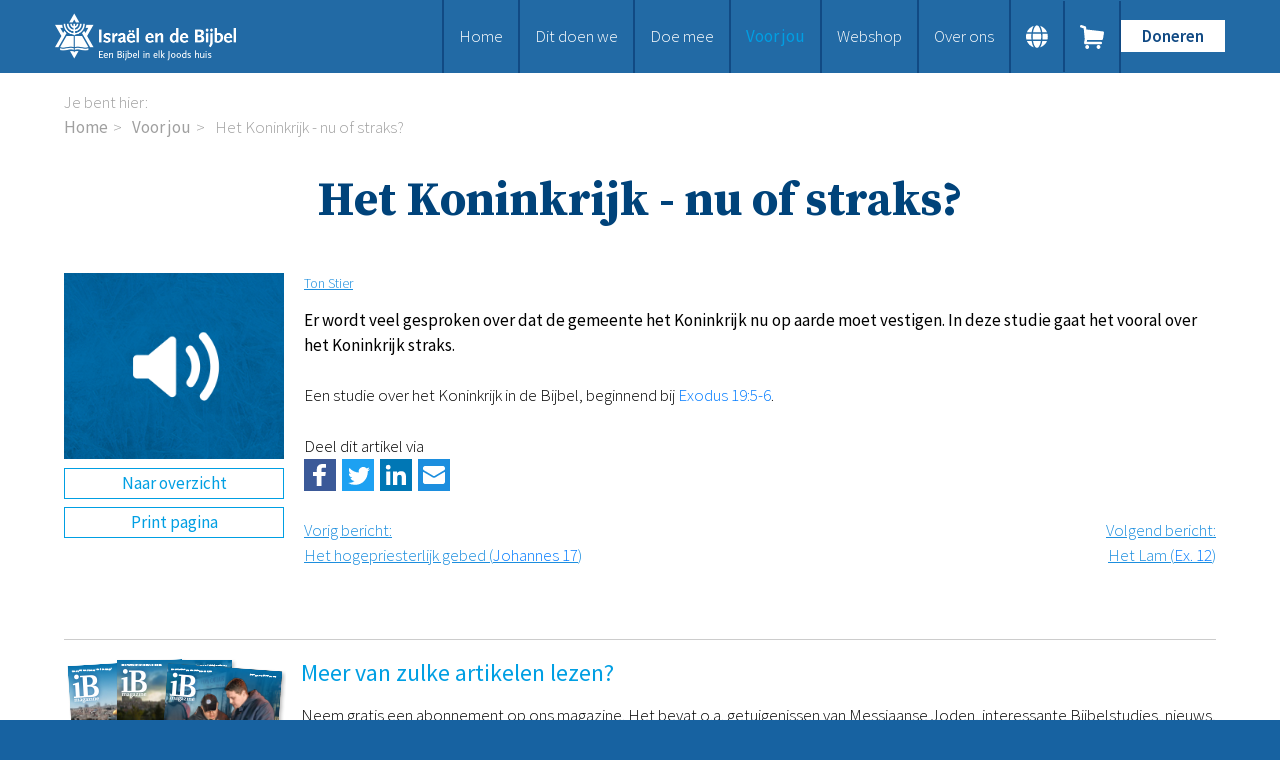

--- FILE ---
content_type: text/html; charset=UTF-8
request_url: https://www.israelendebijbel.nl/nl/kennisbank-artikel/2020/11/12/Het-Koninkrijk-nu-of-straks?originNode=1100&originTag=21
body_size: 6196
content:
<!DOCTYPE html>
<!--[if IE 8 ]><html lang='nl' class='no-js ie8'></html><![endif]-->
<!--[if IE 9 ]><html lang='nl' class='no-js ie9'><![endif]-->
<!--[if (gt IE 9)|!(IE)]><!--><html lang='nl' class='no-js'><!--<![endif]-->
<head>

<script type='text/javascript' src='/ui/uibase/script/setcookie.js?r=2b0fb64fe3071088dc4630093935479cfe20b7f0'></script>
<script type='text/javascript' src='/l/nl/cookie_control/filter/default/6b86b273ff34fce19d6b804eff5a3f5747ada4eaa22f1d49c01e52ddb7875b4b'></script>
<meta itemprop="pb:tags" content="Audio,Profetisch Woord,Nederlands">
<meta itemprop="pb:time" content="1605185040">
<meta property="og:type" content="article">
<meta property="og:url" content="https://www.israelendebijbel.nl/nl/kennisbank-artikel/2020/11/12/Het-Koninkrijk-nu-of-straks">
<meta property="og:title" content="Het Koninkrijk - nu of straks?">
<meta property="og:description" content="Er wordt veel gesproken over dat de gemeente het Koninkrijk nu op aarde moet vestigen. In deze studie gaat het vooral over het Koninkrijk straks.">
<meta property="og:image" content="https://www.israelendebijbel.nl/l/nl/library/download/urn:uuid:4b4ded08-d0f8-41ce-8c73-6db55c51d99d/bijbelstudie-audio.png?scaleType=3&amp;width=1200&amp;height=675">
<meta property="og:image:width" content="1200">
<meta property="og:image:height" content="675">
<meta property="article:published_time" content="2020-11-12T13:44:00+01:00">
<meta property="article:author" content="Ton Stier">
<link rel="canonical" href="https://www.israelendebijbel.nl/nl/kennisbank-artikel/2020/11/12/Het-Koninkrijk-nu-of-straks" />
 <meta name='generator' content='Procurios' />
	<meta charset='UTF-8' />
	<link href='https://fonts.googleapis.com/css?family=Source+Serif+Pro:400,700|Source+Sans+Pro:300,300italic,400,400italic,600,600italic' rel='stylesheet' type='text/css'>
	<link rel='stylesheet' type='text/css' media='screen' href='/cache/rkibha3ls604.ced634627e5f.css' />
<link rel='stylesheet' type='text/css' media='screen' href='/cache/25a0tqig91oko.ced634627e5f.css' />
<link rel='stylesheet' type='text/css' media='print' href='/cache/2mw0scxzc94ww.ced634627e5f.css' />
<meta http-equiv='X-UA-Compatible' content='IE=edge,chrome=1'>
	<title>Het Koninkrijk - nu of straks? - Stichting Israel en de Bijbel</title>
	<meta name='viewport' content='width=device-width, initial-scale=1.0'>
	<meta name='author' content='' />
	
	<meta name='description' content='Er wordt veel gesproken over dat de gemeente het Koninkrijk nu op aarde moet vestigen. In deze studie gaat het vooral over het Koninkrijk straks.' />
	
	<link rel='shortcut icon' href='/ui/israelendebijbel-2023/img/favicon.ico?v=3' />
	<link rel='stylesheet' type='text/css' media='screen' href='/ui/uibase/style/pbutil.css?rev=936ee22c6760c7601820a01aadeb5a63a9c84a35' />
<script type='text/javascript' src='/ui/uibase/script/prototype/prototype-min.js?rev=2ce7626cd5fcfb3042f3ce6c532d9fd6b7e4e352'></script>
<script type='text/javascript' src='/ui/uibase/droplets/iframe-resizer/child.js?rev=8075597b7937271dad9679269aec91bcab7a61fc'></script>
<script type='text/javascript' src='/ui/uibase/script/pblib/pblib.js?rev=397cb9ef2e7dec4e026c879b0066f2807e007912'></script>

	
	<link rel='alternate' hreflang='nl-NL' href='https://www.israelendebijbel.nl/nl/kennisbank-artikel/2020/11/12/Het-Koninkrijk-nu-of-straks?originNode=1100&amp;originTag=21' />
<link rel='pingback' href='https://www.israelendebijbel.nl/nl/kennisbank-artikel/2020/11/12/Het-Koninkrijk-nu-of-straks/pingback' />
<script type='text/javascript'>var digitalData = {"page":{"attributes":{"PBSiteID":"9587"},"pageInfo":{"pageID":"12664","pageName":"Het Koninkrijk - nu of straks?","language":"nl_NL","breadCrumbs":["Home","Voor jou","Het Koninkrijk - nu of straks?"]}},"component":[{"componentInfo":{"componentID":"12665","componentName":"Detail"},"attributes":{"componentType":"Post","componentModule":"Weblog","contentId":"1005429","contentTitle":"Het Koninkrijk - nu of straks?"},"category":{"tagCategories":["1 - Type studie","2 - Onderwerp","3 - Taal"],"1 - Type studie":["Audio"],"2 - Onderwerp":["Profetisch Woord"],"3 - Taal":["Nederlands"]}},{"componentInfo":{"componentID":"12631","componentName":"Verwijzing onder studies"}}],"cookiePolicy":{"acceptancePolicy":"optIn","cookieTypeCategory":{"tracking":"tracking","statistics":"tracking","external":"external","functional":"essential"},"allowedCookieTypes":{"functional":true,"preferences":true,"statistics":true,"tracking":true,"external":true}},"pageInstanceID":"production"}</script><script src="/ui/uibase/vendor/procurios/amdLoader/dist/amdLoader.js?rev=b1a6a7ceda19f51c6a18587a2b15ca17675e5d29" data-main data-rev="ced634627e5f"></script><link rel='stylesheet' media='screen' href='/ui/israelendebijbel-2023/modules/mod_weblog/style/mod-weblog.css?rev=4a1344c9e383a21a5689128e5f0ce221177d87bf' type='text/css' />

	
</head>
<body id='fullwidth' class='fullwidth  blog-full-post '>

	<!-- ProBaseSpider noIndex -->
	<div class='skip-links'>
		<span>Sla links over</span>
		<ul>
			<li><a href='#content'>Spring naar de inhoud</a></li>
			<li><a href='#nav'>Spring naar de navigatie</a></li>
		</ul>
	</div>
    <div class='siteContainer clearfix'>
        <div class='header'>
            <div class='header__col'>
                <a href='/nl/' class='logo' title='Terug naar de homepagina'>
                    <img src="/l/nl/library/download/urn:uuid:b985d60c-fe57-4818-bc41-86d137faef11/logo%402x.png" alt="Comfort Israel logo" class="logo__image"/>
                </a>
                <div class='navWrapper'>
                    <div id='nav' class='nav nav--hor nav--main'><ul><li class="nth-child1">                
            <a href="/nl/">Home</a></li><li class="nth-child2">                
            <a href="/nl/dit-doen-we" class="sub">Dit doen we</a><ul><li class="nth-child1">                
            <a href="/nl/dit-doen-we/bijbels-op-maat">Bijbels op maat</a></li><li class="nth-child2">                
            <a href="/nl/dit-doen-we/gods-woord-aanbieden">Gods Woord aanbieden</a></li><li class="nth-child3">                
            <a href="/nl/dit-doen-we/samenwerken-en-toerusten2">Samenwerken en toerusten</a></li><li class="nth-child4">                
            <a href="/nl/bijbelverspreiding/humanitaire-hulp">Humanitaire hulp</a></li><li class="nth-child5 last">                
            <a href="/nl/onze-bijbeluitgaven">Onze Bijbeluitgaven</a></li></ul></li><li class="nth-child3">                
            <a href="/nl/doe-mee" class="sub">Doe mee</a><ul><li class="nth-child1">                
            <a href="/nl/doneren">Doneer</a></li><li class="nth-child2">                
            <a href="/nl/steun-het-werk/bid-mee">Bid mee</a></li><li class="nth-child3">                
            <a href="/nl/meehelpen/schenken-en-doneren">Schenkingen en legaten</a></li><li class="nth-child4 last">                
            <a href="/nl/meehelpen/nodig-ons-uit">Nodig ons uit</a></li></ul></li><li class="nth-child4 active">                
            <a href="/nl/voor-jou" class="sub">Voor jou</a><ul><li class="nth-child1 active">                
            <a href="/nl/voor-jou/kennisbank2">Kennisbank</a></li><li class="nth-child2">                
            <a href="/nl/voor-jou/podcast">Podcast</a></li><li class="nth-child3">                
            <a href="/nl/publicaties/magazine">Magazine</a></li><li class="nth-child4">                
            <a href="/nl/publicaties/digitale-nieuwsbrief">Digitale nieuwsbrief</a></li><li class="nth-child5">                
            <a href="/nl/bijbelonderwijs/agenda">Agenda</a></li><li class="nth-child6">                
            <a href="/nl/bijbelonderwijs/kinderwerk">Kinderwerk</a></li><li class="nth-child7">                
            <a href="/nl/bijbelonderwijs/jongerenwerk">Jongerenwerk</a></li><li class="nth-child8 last">                
            <a href="/nl/studiehuis">Het Studiehuis (cursus)</a></li></ul></li><li class="nth-child5">                
            <a href="/nl/publicaties/webshop">Webshop</a></li><li class="nth-child6 last">                
            <a href="/nl/over-ons" class="sub">Over ons</a><ul><li class="nth-child1">                
            <a href="/nl/over-ons/onze-visie">Onze visie</a></li><li class="nth-child2">                
            <a href="/nl/over-ons/geschiedenis">Geschiedenis</a></li><li class="nth-child3">                
            <a href="/nl/over-ons/actueel">Actueel</a></li><li class="nth-child4">                
            <a href="/nl/over-ons/anbi">ANBI</a></li><li class="nth-child5">                
            <a href="/nl/over-ons/veelgestelde-vragen">Veelgestelde vragen</a></li><li class="nth-child6 last">                
            <a href="/nl/contact">Contact</a></li></ul></li></ul></div>
                    <!-- ProBaseSpider noIndex noLinks --><div class='langSwitcher'>
	<div class='langSwitcher__button'></div>
	<ul class='langSwitcher__languages'>
										<li class="langSwitcher__language de">
					<a href="https://www.israelendebijbel.nl/de/" class='langSwitcher__languageLink'>de</a>
				</li>
										<li class="langSwitcher__language en">
					<a href="https://www.israelendebijbel.nl/en/" class='langSwitcher__languageLink'>en</a>
				</li>
										<li class="langSwitcher__language nl langSwitcher__language--current">
					<a href="https://www.israelendebijbel.nl/nl/" class='langSwitcher__languageLink'>nl</a>
				</li>
										<li class="langSwitcher__language ru">
					<a href="https://www.israelendebijbel.nl/ru/" class='langSwitcher__languageLink'>ru</a>
				</li>
			</ul>
</div><!-- /ProBaseSpider -->
                    <a class='nav__shoppingCart' href='/nl/winkelwagen'>
                        <span class='nav__shoppingCartText'>Ga naar winkelwagen</span>
                        <span class='nav__shoppingCartIcon'></span>
                    </a>
                    <a class='nav__toggleNavigationButton' href='/nl/sitemap' data-event='toggleNavigation'>
                        <span class='nav__toggleNavigationText'>Menu</span>
                        <span class='nav__toggleNavigationIcon'></span>
                    </a>
                    <div class='menuButton'>
                        <ul><li class="nth-child1 last">                
            <a href="/nl/doneren">Doneren</a></li></ul>
                    </div>
                </div>
            </div>
        </div>
        <!-- /ProBaseSpider -->
        <div class='content clearfix'>
            <div class='breadcrumbsWrapper'><span class='breadcrumbs__label'>Je bent hier:</span> <!-- ProBaseSpider noIndex --><nav aria-label='Kruimelpad'><ol id='breadcrumbs' class='breadcrumbs'><li class='first odd'><a href='/nl/'>Home</a></li><li class='even'><a href='/nl/voor-jou'>Voor jou</a></li><li class='last odd' aria-current='page'>Het Koninkrijk - nu of straks?</li></ol></nav><!-- /ProBaseSpider --></div>
            <h1>Het Koninkrijk - nu of straks?</h1>
            <div class='content__col'>
                <div id='content' class='content__main'>
                    
                    <div
    id='art_12665'
    class='article article_1 article_odd article_first'
    >
        <div class='article_content article_dynamic'><script type="application/ld+json">{"@context":"http:\/\/schema.org","@type":"Article","articleBody":"Er wordt veel gesproken over dat de gemeente het Koninkrijk nu op aarde moet vestigen. In deze studie gaat het vooral over het Koninkrijk straks.","headline":"Het Koninkrijk - nu of straks?","keywords":"Audio,Profetisch Woord,Nederlands","description":"Er wordt veel gesproken over dat de gemeente het Koninkrijk nu op aarde moet vestigen. In deze studie gaat het vooral over het Koninkrijk straks.","wordCount":12,"url":"https:\/\/www.israelendebijbel.nl\/nl\/kennisbank-artikel\/2020\/11\/12\/Het-Koninkrijk-nu-of-straks","mainEntityOfPage":"https:\/\/www.israelendebijbel.nl\/nl\/kennisbank-artikel\/2020\/11\/12\/Het-Koninkrijk-nu-of-straks","dateCreated":"2020-11-12T13:44:00+01:00","dateModified":"2025-04-18T22:07:55+02:00","publisher":{"@type":"Organization","name":"Procurios"},"datePublished":"2020-11-12T13:44:00+01:00","author":{"@type":"Person","name":"Ton Stier"},"editor":{"@type":"Person","name":"Ton Stier"},"image":{"@type":"ImageObject","url":"https:\/\/www.israelendebijbel.nl\/l\/nl\/library\/download\/urn:uuid:4b4ded08-d0f8-41ce-8c73-6db55c51d99d\/bijbelstudie-audio.png","identifier":{"@type":"PropertyValue","propertyID":"pbid","value":"1003085"}}}</script>




<div class="wl-article wl-full-post">
    <div class="wl-post-picture-large">
        <img src="/l/nl/library/download/urn:uuid:4b4ded08-d0f8-41ce-8c73-6db55c51d99d/bijbelstudie-audio.png"alt="" title="" width="280" height="237" class="wli-image-large" />                    <a href="https://www.israelendebijbel.nl/nl/kennisbank" class="wl-backToOverview">Naar overzicht</a>
                <a href="javascript:window.print();" class="wl-post-print">Print pagina</a>
    </div>

    <div class='wl-body'>
                <div class="wl-meta">
            
            
                            <a title="Toon berichten van &quot;Ton Stier&quot;" href="https://www.israelendebijbel.nl/nl/kennisbank?weblog-authorName=tonstier">Ton Stier</a>                            
            
                    </div>

        
        <div class='wl-post-intro'><p>Er wordt veel gesproken over dat de gemeente het Koninkrijk nu op aarde moet vestigen. In deze studie gaat het vooral over het Koninkrijk straks.</p></div>

        <p>Een studie over het Koninkrijk in de Bijbel, beginnend bij Exodus 19:5-6.</p>

                        
                            <div class="wl-section">
                <p>Deel dit artikel via</p>
                <div class="shareButtons">
    <ul>
        <li>
            <a class="shareButton shareButton--facebook" href='#' onclick="event.preventDefault(); window.open('https://www.facebook.com/sharer/sharer.php?u=' + encodeURIComponent(window.location.href) + '&amp;ret=login&amp;display=popup', 'Share on Facebook', 'width=600,height=350, resizable,scrollbars=yes,status=1')">
                <svg xmlns="http://www.w3.org/2000/svg" xmlns:xlink="http://www.w3.org/1999/xlink" viewBox="0 0 32 32" title="Facebook" alt="Facebook" class="shareButton__icon shareButton__icon--facebook" style="width: 32px; height: 32px;">
                    <g>
                        <path d="M22 5.16c-.406-.054-1.806-.16-3.43-.16-3.4 0-5.733 1.825-5.733 5.17v2.882H9v3.913h3.837V27h4.604V16.965h3.823l.587-3.913h-4.41v-2.5c0-1.123.347-1.903 2.198-1.903H22V5.16z" fill-rule="evenodd"></path>
                    </g>
                </svg>
            </a>
        </li>
        <li>
            <a class="shareButton shareButton--twitter" href="#" onclick="event.preventDefault(); window.open('https://twitter.com/intent/tweet?original_referer=' + encodeURIComponent(window.location.href) + '&amp;text=%0a&amp;url=' + encodeURIComponent(window.location.href), 'Share on Twitter', 'width=600,height=350, resizable,scrollbars=yes,status=1')">
                <svg xmlns="http://www.w3.org/2000/svg" xmlns:xlink="http://www.w3.org/1999/xlink" viewBox="0 0 32 32" title="Twitter" alt="Twitter" class="shareButton__icon shareButton__icon--twitter" style="width: 32px; height: 32px;">
                    <g>
                        <path d="M27.996 10.116c-.81.36-1.68.602-2.592.71a4.526 4.526 0 0 0 1.984-2.496 9.037 9.037 0 0 1-2.866 1.095 4.513 4.513 0 0 0-7.69 4.116 12.81 12.81 0 0 1-9.3-4.715 4.49 4.49 0 0 0-.612 2.27 4.51 4.51 0 0 0 2.008 3.755 4.495 4.495 0 0 1-2.044-.564v.057a4.515 4.515 0 0 0 3.62 4.425 4.52 4.52 0 0 1-2.04.077 4.517 4.517 0 0 0 4.217 3.134 9.055 9.055 0 0 1-5.604 1.93A9.18 9.18 0 0 1 6 23.85a12.773 12.773 0 0 0 6.918 2.027c8.3 0 12.84-6.876 12.84-12.84 0-.195-.005-.39-.014-.583a9.172 9.172 0 0 0 2.252-2.336" fill-rule="evenodd"></path>
                    </g>
                </svg>
            </a>
        </li>
        <li>
            <a class="shareButton shareButton--linkedin" href="#" onclick="event.preventDefault(); window.open('http://www.linkedin.com/shareArticle?mini=true&amp;url=' + encodeURIComponent(window.location.href), 'Share on LinkedIn', 'width=600,height=350, resizable,scrollbars=yes,status=1')">
                <svg xmlns="http://www.w3.org/2000/svg" xmlns:xlink="http://www.w3.org/1999/xlink" viewBox="0 0 32 32" title="LinkedIn" alt="LinkedIn" class="shareButton__icon shareButton__icon--linkedin" style="width: 32px; height: 32px;">
                    <g>
                        <path d="M26 25.963h-4.185v-6.55c0-1.56-.027-3.57-2.175-3.57-2.18 0-2.51 1.7-2.51 3.46v6.66h-4.182V12.495h4.012v1.84h.058c.558-1.058 1.924-2.174 3.96-2.174 4.24 0 5.022 2.79 5.022 6.417v7.386zM8.23 10.655a2.426 2.426 0 0 1 0-4.855 2.427 2.427 0 0 1 0 4.855zm-2.098 1.84h4.19v13.468h-4.19V12.495z" fill-rule="evenodd"></path>
                    </g>
                </svg>
            </a>
        </li>
        <li>
            <a class="shareButton shareButton--email" href="javascript: (location.href = 'mailto:?subject=&amp;body=%20' + encodeURIComponent(window.location.href));">
                <svg viewBox="0 0 32 32" class="shareButton__icon shareButton__icon--email" data-reactid=".0.2.1.2.$email.0.0.0">
                    <g fill-rule="evenodd">
                        <path d="M27 22.757c0 1.24-.988 2.243-2.19 2.243H7.19C5.98 25 5 23.994 5 22.757V13.67c0-.556.39-.773.855-.496l8.78 5.238c.782.467 1.95.467 2.73 0l8.78-5.238c.472-.28.855-.063.855.495v9.087z"></path>
                        <path d="M27 9.243C27 8.006 26.02 7 24.81 7H7.19C5.988 7 5 8.004 5 9.243v.465c0 .554.385 1.232.857 1.514l9.61 5.733c.267.16.8.16 1.067 0l9.61-5.733c.473-.283.856-.96.856-1.514v-.465z"></path>
                    </g>
                </svg>
            </a>
        </li>
    </ul>
</div>
            </div>
                
                    <!-- ProBaseSpider noIndex -->
            <div class="wl-post-navigation">
                                    <a href="https://www.israelendebijbel.nl/nl/kennisbank-artikel/2020/11/12/Het-hogepriesterlijk-gebed-Johannes-17?originTag=21" title="Het hogepriesterlijk gebed (Johannes 17)" rel="prev" class="wl-post-nav wl-post-prev">
                        <span class="wl-post-nav-text">Vorig bericht</span><span class="wl-past-nav-sep">:</span> <div class="wl-post-nav-title">Het hogepriesterlijk gebed (Johannes 17)</div>
                    </a>
                                                    <a href="https://www.israelendebijbel.nl/nl/kennisbank-artikel/2020/11/12/Het-Lam-Ex-12?originTag=21" title="Het Lam (Ex. 12)" rel="next" class="wl-post-nav wl-post-next">
                        <span class="wl-post-nav-text">Volgend bericht</span><span class="wl-past-nav-sep">:</span> <div class="wl-post-nav-title">Het Lam (Ex. 12)</div>
                    </a>
                            </div>
            <!-- /ProBaseSpider -->
        
            </div>
</div>



    <script type="text/javascript" src="http://s7.addthis.com/js/250/addthis_widget.js#pubid=xa-4f7191d179342c74"></script></div>
</div><div
    id='art_12631'
    class='article article_2 article_even article_last'
    >
        <div class='article_content article_static'><hr />
<h2 class="first"><!-- pbSite:9587 --><a href="http://www.israelendebijbel.nl/publicaties/ib-magazine"><img title="" onclick="" onmouseover="" onmouseout="" src="/l/library/download/urn:uuid:180927fa-dc6d-408a-864f-c4b92b7d5a1a/magazine2020.png?scaleType=1&amp;width=222&amp;height=180" alt="" data-lightbox-galleryname="" width="222" height="180" class="left-aligned" style="float:left;margin-right:15px;" /></a>Meer van zulke artikelen lezen?</h2>
<p>Neem gratis een abonnement op ons magazine. Het bevat o.a. getuigenissen van Messiaanse Joden, interessante Bijbelstudies, nieuws, verhalen van de Bijbelverspreiding en achtergrondartikelen. Of abonneer u gratis op onze digitale nieuwsbrief.</p>
<p><!-- pbSite:9587 --><a href="https://www.israelendebijbel.nl/nl/publicaties/nieuwsbrieven" class="ctaButton">Gratis nieuwsbrief</a> <!-- pbSite:9587 --><a href="https://www.israelendebijbel.nl/nl/publicaties/ib-magazine" class="ctaButton">Magazine</a></p>
<p class="last"><!-- pbSite:9587 --><a href="http://www.israelendebijbel.nl/publicaties/ib-magazine"></a></p></div>
</div>
                </div>
            </div>
        </div>
        <!-- ProBaseSpider noIndex -->
        <div class="footer">
            <div class="footer__col">
                <div
    id='art_41256'
    class='article '
    >
        <div class='article_content article_static'><h2 class="first">Snel naar:</h2>
<p class="last"><!-- pbSite:9587 --><a href="https://www.israelendebijbel.nl/nl/doneren">Doneren</a><br /><!-- pbSite:9587 --><a href="https://www.israelendebijbel.nl/nl/webshop">Webshop</a><br /><!-- pbSite:9587 --><a href="https://www.israelendebijbel.nl/nl/bijbelonderwijs/agenda">Agenda</a><br /><!-- pbSite:9587 --><a href="https://www.israelendebijbel.nl/nl/contact">Contact</a></p></div>
</div>
                <div
    id='art_41255'
    class='article '
    >
        <div class='article_content article_static'><h3 class="first">Stichting Isra&euml;l en de Bijbel</h3>
<p>Postbus 16 <br />3480 DA Harmelen</p>
<p class="last">+31 (0)348 56 56 97</p></div>
</div>
                <div
    id='art_41254'
    class='article '
    >
        <div class='article_content article_static'><h3 class="first">NL13 RABO 0141 0403 43</h3>
<p class="last">Isra&euml;l en de Bijbel is <!-- pbSite:9587 --><a href="https://www.israelendebijbel.nl/nl/over-ons/anbi">ANBI</a>-erkend. Giften zijn aftrekbaar van de belasting.</p></div>
</div>
            </div>
            
            <div class='footer__slogan'>
                <p class='footer__sloganText'>Een Bijbel in elk Joods huis</p>
            </div>
        </div>
        <!-- /ProBaseSpider -->
    </div>
    <div class='sideNavigation'>
        <div class='sideNavigation__navigation'>
            <span class='sideNavigation__closeButton' data-event='closeNavigation'>
                <span class='sideNavigation__closeText'>Sluiten</span>
                <span class='sideNavigation__closeIcon'></span>
            </span>
            <nav class='nav nav--sidebar'><ul><li class="nth-child1">                
            <a href="/nl/">Home</a></li><li class="nth-child2">                
            <a href="/nl/dit-doen-we" class="sub">Dit doen we</a><ul><li class="nth-child1">                
            <a href="/nl/dit-doen-we/bijbels-op-maat">Bijbels op maat</a></li><li class="nth-child2">                
            <a href="/nl/dit-doen-we/gods-woord-aanbieden">Gods Woord aanbieden</a></li><li class="nth-child3">                
            <a href="/nl/dit-doen-we/samenwerken-en-toerusten2">Samenwerken en toerusten</a></li><li class="nth-child4">                
            <a href="/nl/bijbelverspreiding/humanitaire-hulp">Humanitaire hulp</a></li><li class="nth-child5 last">                
            <a href="/nl/onze-bijbeluitgaven">Onze Bijbeluitgaven</a></li></ul></li><li class="nth-child3">                
            <a href="/nl/doe-mee" class="sub">Doe mee</a><ul><li class="nth-child1">                
            <a href="/nl/doneren">Doneer</a></li><li class="nth-child2">                
            <a href="/nl/steun-het-werk/bid-mee">Bid mee</a></li><li class="nth-child3">                
            <a href="/nl/meehelpen/schenken-en-doneren">Schenkingen en legaten</a></li><li class="nth-child4 last">                
            <a href="/nl/meehelpen/nodig-ons-uit">Nodig ons uit</a></li></ul></li><li class="nth-child4 active">                
            <a href="/nl/voor-jou" class="sub">Voor jou</a><ul><li class="nth-child1 active">                
            <a href="/nl/voor-jou/kennisbank2">Kennisbank</a></li><li class="nth-child2">                
            <a href="/nl/voor-jou/podcast">Podcast</a></li><li class="nth-child3">                
            <a href="/nl/publicaties/magazine">Magazine</a></li><li class="nth-child4">                
            <a href="/nl/publicaties/digitale-nieuwsbrief">Digitale nieuwsbrief</a></li><li class="nth-child5">                
            <a href="/nl/bijbelonderwijs/agenda">Agenda</a></li><li class="nth-child6">                
            <a href="/nl/bijbelonderwijs/kinderwerk">Kinderwerk</a></li><li class="nth-child7">                
            <a href="/nl/bijbelonderwijs/jongerenwerk">Jongerenwerk</a></li><li class="nth-child8 last">                
            <a href="/nl/studiehuis">Het Studiehuis (cursus)</a></li></ul></li><li class="nth-child5">                
            <a href="/nl/publicaties/webshop">Webshop</a></li><li class="nth-child6 last">                
            <a href="/nl/over-ons" class="sub">Over ons</a><ul><li class="nth-child1">                
            <a href="/nl/over-ons/onze-visie">Onze visie</a></li><li class="nth-child2">                
            <a href="/nl/over-ons/geschiedenis">Geschiedenis</a></li><li class="nth-child3">                
            <a href="/nl/over-ons/actueel">Actueel</a></li><li class="nth-child4">                
            <a href="/nl/over-ons/anbi">ANBI</a></li><li class="nth-child5">                
            <a href="/nl/over-ons/veelgestelde-vragen">Veelgestelde vragen</a></li><li class="nth-child6 last">                
            <a href="/nl/contact">Contact</a></li></ul></li></ul></nav>
            <div class='menuButton'>
                <ul><li class="nth-child1 last">                
            <a href="/nl/doneren">Doneren</a></li></ul>
            </div>
            <!-- ProBaseSpider noIndex noLinks --><div class='langSwitcher'>
	<div class='langSwitcher__button'></div>
	<ul class='langSwitcher__languages'>
										<li class="langSwitcher__language de">
					<a href="https://www.israelendebijbel.nl/de/" class='langSwitcher__languageLink'>de</a>
				</li>
										<li class="langSwitcher__language en">
					<a href="https://www.israelendebijbel.nl/en/" class='langSwitcher__languageLink'>en</a>
				</li>
										<li class="langSwitcher__language nl langSwitcher__language--current">
					<a href="https://www.israelendebijbel.nl/nl/" class='langSwitcher__languageLink'>nl</a>
				</li>
										<li class="langSwitcher__language ru">
					<a href="https://www.israelendebijbel.nl/ru/" class='langSwitcher__languageLink'>ru</a>
				</li>
			</ul>
</div><!-- /ProBaseSpider -->
        </div>
    </div>
	<!-- ProBaseSpider noIndex -->
	
	
	<script src='/cache/1_15m9ygegnpc3s.ced634627e5f.js'></script>
	<script src='/cache/1_2khmbfkn7k8wc.ced634627e5f.js'></script>
	<script>
		ProtoUI.addARIARole();
	</script>
	<!-- /ProBaseSpider -->

</body>
</html>


--- FILE ---
content_type: text/javascript; charset=utf-8
request_url: https://www.israelendebijbel.nl/ui/israelendebijbel-2023/script/helper.js?rev=ced634627e5f
body_size: 1783
content:
/**
 * Helper functions
 */

define(function () {
    'use strict';

    /**
     * Returns a function, that, as long as it continues to be invoked, will not
     * be triggered. The function will be called after it stops being called for
     * N milliseconds. If `immediate` is passed, trigger the function on the
     * leading edge, instead of the trailing.
     * @param {Function} func
     * @param {int} wait
     * @param {bool} immediate
     * @returns {Function}
     */
    function deBounce (func, wait, immediate) {
        var timeout;
        return function () {
            var context = this;
            var args = arguments;
            var later = function() {
                timeout = null;
                if (!immediate) {
                    func.apply(context, args);
                }
            };
            var callNow = immediate && !timeout;
            clearTimeout(timeout);
            timeout = setTimeout(later, wait);
            if (callNow) {
                func.apply(context, args);
            }
        };
    }

    /**
     * Check on if Medium viewport
     *
     * @private
     * @returns {Boolean}
     */
    function isSmallViewport () {
        return window.matchMedia && window.matchMedia('(max-width: 767px)').matches;
    }

    /**
     * Check on if Medium viewport
     *
     * @private
     * @returns {Boolean}
     */
    function isMediumViewport () {
        return window.matchMedia && window.matchMedia('(min-width: 768px)').matches;
    }

    /**
     * Check on if large viewport
     *
     * @private
     * @returns {Boolean}
     */
    function isLargeViewport () {
        return window.matchMedia && window.matchMedia('(min-width: 1024px)').matches;
    }

    /**
     * Try to find parent node for element by className
     *
     * @private
     * @param {Object} element
     * @param {string} className
     * @returns {*}
     */
    function getParentByClassName (element, className) {
        while (element.parentNode) {
            if (element.classList && element.classList.contains(className)) {
                return element;
            } else if (element.classList.contains(className)) {
                return element;
            }

            element = element.parentNode;
        }

        return false;
    }

    function getViewportHeight () {
        return window.innerHeight || document.documentElement.clientHeight || document.body.clientHeight;
    }

    /**
     * Check if device supports touch
     * @returns {Boolean}
     */

    function isTouchEnabled () {
        if ('ontouchstart' in window || 'onmsgesturechange' in window) {
            return true;
        }

        return false;
    }

    /**
     * Save the current location in the DOM tree.
     * @param {object} element
     */
    function setInitialDomTreeLocation (element) {
        element.initialParent = element.parentElement;
        element.initialNextSibling = element.nextSibling;
        element.initialPreviousSibling = element.previousSibling;
    }

    /**
     * Save the current location in the DOM tree.
     * @param {object} element
     */
    function resetDomTreeLocation (element) {
        var parentHasChanged = !element.parentElement.isEqualNode(element.initialParent);
        var hasSameParentAsInitialNextSibling = element.initialNextSibling && element.initialNextSibling.parentElement.isEqualNode(element.initialParent);
        var hasSameParentAsInitialPreviousSibling = element.initialPreviousSibling && element.initialPreviousSibling.parentElement.isEqualNode(element.initialParent)

        if (parentHasChanged) {
            if (hasSameParentAsInitialNextSibling) {
                element.initialParent.insertBefore(element, element.initialNextSibling);
            } else if (hasSameParentAsInitialPreviousSibling) {
                element.initialParent.insertBefore(element, element.initialPreviousSibling.nextSibling);
            } else {
                element.initialParent.appendChild(element);
            }
        }
    }

    /**
     * Get parent node that is an Element
     * @param {Object} elem
     * @returns {Object}
     */
    function getParentElement (elem) {
        while (elem && elem.parentNode) {
            elem = elem.parentNode;
            if (elem && elem.nodeType === 1) {
                return elem;
            }
        }

        // Many DOM methods return null if they don't
        // find the element they are searching for
        // It would be OK to omit the following and just
        // return undefined
        return null;
    }

    function isFastTapCapable () {
        return (PbLib.UI && PbLib.UI.FastTap && document.addEventListener && isTouchEnabled()) ? true : false;
    }


    /**
     * Make videos responsive by
     * @param {Array} videoElements
     */
    function makeVideosResponsive (videoElements) {
        var i;

        for (i = 0; videoElements.length > i; i++) {
            var video = videoElements[i];
            var videoHeightPercentage = (100 / video.clientWidth) * video.clientHeight;
            var    videoWrapper = document.createElement('div');

            videoWrapper.setAttribute('class', 'video-wrapper');
            videoWrapper.style.paddingBottom = videoHeightPercentage + '%';

            video.parentNode.insertBefore(videoWrapper, video.nextSibling);
            videoWrapper.appendChild(video);
        }
    }

    /**
     * Add a class to the .article div of an Article Template
     * @param {Array} elements
     * @param {string} className
     */
    function addClassToArticleDivs (elements, className) {
        for (var i = 0; i < elements.length; i++) {
            elements[i].up('.article').classList.add(className);
        }
    }

     /**
     * Add wrapper to around all tables (to apply styling with CSS: horizontal scroll on smaller screens)
     */
    function addTableWrappers () {
        var allTables = document.querySelectorAll('table');
        var i;

        for (i = 0; i < allTables.length; i++) {
            var table = allTables[i];
            var tableWrapper = document.createElement('div');

            tableWrapper.setAttribute('class', 'table-wrapper');
            table.parentNode.insertBefore(tableWrapper, table.nextSibling);
            tableWrapper.appendChild(table);
        }
    }

    return {
        deBounce: deBounce,
        isSmallViewport: isSmallViewport,
        isMediumViewport: isMediumViewport,
        isLargeViewport: isLargeViewport,
        getParentByClassName: getParentByClassName,
        getViewportHeight: getViewportHeight,
        isTouchEnabled: isTouchEnabled,
        setInitialDomTreeLocation: setInitialDomTreeLocation,
        resetDomTreeLocation: resetDomTreeLocation,
        getParentElement: getParentElement,
        isFastTapCapable: isFastTapCapable,
        makeVideosResponsive: makeVideosResponsive,
        addClassToArticleDivs: addClassToArticleDivs,
        addTableWrappers: addTableWrappers
    };
});